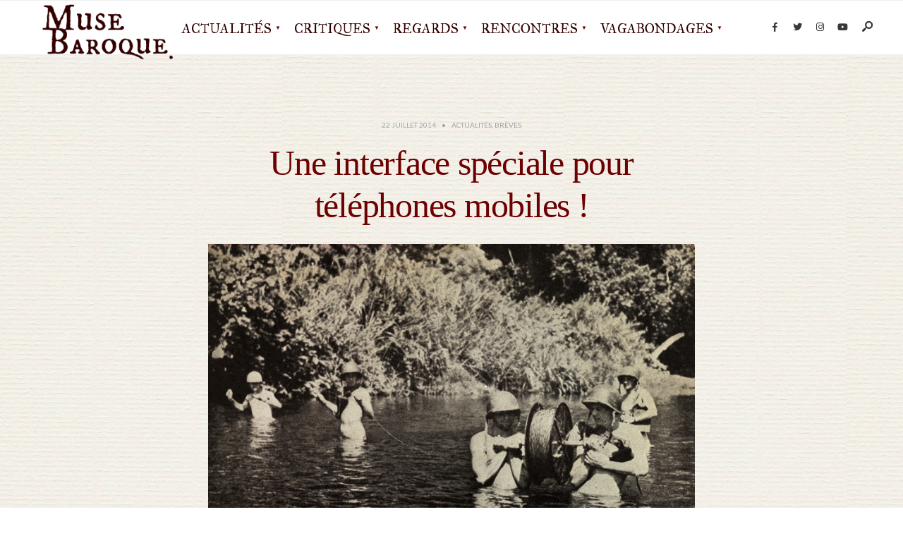

--- FILE ---
content_type: text/html; charset=UTF-8
request_url: https://musebaroque.fr/interface-telephones-mobiles/
body_size: 15295
content:
<!DOCTYPE html>
<html dir="ltr" lang="fr-FR" prefix="og: https://ogp.me/ns#">
<head><meta charset="UTF-8">
<!-- Set the viewport width to device width for mobile -->
<meta name="viewport" content="width=device-width, initial-scale=1, maximum-scale=1" />
<title>Une interface spéciale pour téléphones mobiles ! - Muse Baroque - Musique &amp; Arts baroques</title>

		<!-- All in One SEO 4.9.4.1 - aioseo.com -->
	<meta name="description" content="Le baroqueux moderne est un nomade. Comme le guerrier de la steppe ou le combattant des guerres mondiales, il utilise avant tout son héliographe ou bien le dernier cri de son téléphone de campagne, pardon téléphone intelligent, smartphone, et autre gadget technologique ruineux..." />
	<meta name="robots" content="max-image-preview:large" />
	<meta name="author" content="Viet-Linh NGUYEN"/>
	<link rel="canonical" href="https://musebaroque.fr/interface-telephones-mobiles/" />
	<meta name="generator" content="All in One SEO (AIOSEO) 4.9.4.1" />
		<meta property="og:locale" content="fr_FR" />
		<meta property="og:site_name" content="Muse Baroque - Musique &amp; Arts baroques - Le magazine de la musique &amp; des arts baroques" />
		<meta property="og:type" content="article" />
		<meta property="og:title" content="Une interface spéciale pour téléphones mobiles ! - Muse Baroque - Musique &amp; Arts baroques" />
		<meta property="og:description" content="Le baroqueux moderne est un nomade. Comme le guerrier de la steppe ou le combattant des guerres mondiales, il utilise avant tout son héliographe ou bien le dernier cri de son téléphone de campagne, pardon téléphone intelligent, smartphone, et autre gadget technologique ruineux..." />
		<meta property="og:url" content="https://musebaroque.fr/interface-telephones-mobiles/" />
		<meta property="og:image" content="https://musebaroque.fr/wp-content/uploads/2020/05/MB_logo_monogramme_carre_vert600p.jpg" />
		<meta property="og:image:secure_url" content="https://musebaroque.fr/wp-content/uploads/2020/05/MB_logo_monogramme_carre_vert600p.jpg" />
		<meta property="og:image:width" content="600" />
		<meta property="og:image:height" content="600" />
		<meta property="article:published_time" content="2014-07-22T15:08:59+00:00" />
		<meta property="article:modified_time" content="2014-07-22T21:32:41+00:00" />
		<meta property="article:publisher" content="https://www.facebook.com/musebaroque" />
		<meta name="twitter:card" content="summary_large_image" />
		<meta name="twitter:site" content="@musebaroque" />
		<meta name="twitter:title" content="Une interface spéciale pour téléphones mobiles ! - Muse Baroque - Musique &amp; Arts baroques" />
		<meta name="twitter:description" content="Le baroqueux moderne est un nomade. Comme le guerrier de la steppe ou le combattant des guerres mondiales, il utilise avant tout son héliographe ou bien le dernier cri de son téléphone de campagne, pardon téléphone intelligent, smartphone, et autre gadget technologique ruineux..." />
		<meta name="twitter:creator" content="@musebaroque" />
		<meta name="twitter:image" content="https://musebaroque.fr/wp-content/uploads/2020/05/MB_logo_monogramme_carre_vert600p.jpg" />
		<script type="application/ld+json" class="aioseo-schema">
			{"@context":"https:\/\/schema.org","@graph":[{"@type":"BlogPosting","@id":"https:\/\/musebaroque.fr\/interface-telephones-mobiles\/#blogposting","name":"Une interface sp\u00e9ciale pour t\u00e9l\u00e9phones mobiles ! - Muse Baroque - Musique & Arts baroques","headline":"Une interface sp\u00e9ciale pour t\u00e9l\u00e9phones mobiles !","author":{"@id":"https:\/\/musebaroque.fr\/author\/redachef\/#author"},"publisher":{"@id":"https:\/\/musebaroque.fr\/#organization"},"image":{"@type":"ImageObject","url":"https:\/\/musebaroque.fr\/wp-content\/uploads\/2014\/07\/Telephone_linesmen_ford_Lunga_River.jpg","width":800,"height":504,"caption":"Marines am\u00e9ricains pendant la campagne de Guadelcanal tirant des lignes t\u00e9l\u00e9phoniques en traversant le fleuve Lunga (janvier 1942) \u00a9 US Marine Corps Official Photograph"},"datePublished":"2014-07-22T17:08:59+02:00","dateModified":"2014-07-22T23:32:41+02:00","inLanguage":"fr-FR","mainEntityOfPage":{"@id":"https:\/\/musebaroque.fr\/interface-telephones-mobiles\/#webpage"},"isPartOf":{"@id":"https:\/\/musebaroque.fr\/interface-telephones-mobiles\/#webpage"},"articleSection":"Actualit\u00e9s, Br\u00e8ves"},{"@type":"BreadcrumbList","@id":"https:\/\/musebaroque.fr\/interface-telephones-mobiles\/#breadcrumblist","itemListElement":[{"@type":"ListItem","@id":"https:\/\/musebaroque.fr#listItem","position":1,"name":"Domicile","item":"https:\/\/musebaroque.fr","nextItem":{"@type":"ListItem","@id":"https:\/\/musebaroque.fr\/category\/actualites\/#listItem","name":"Actualit\u00e9s"}},{"@type":"ListItem","@id":"https:\/\/musebaroque.fr\/category\/actualites\/#listItem","position":2,"name":"Actualit\u00e9s","item":"https:\/\/musebaroque.fr\/category\/actualites\/","nextItem":{"@type":"ListItem","@id":"https:\/\/musebaroque.fr\/category\/actualites\/breves\/#listItem","name":"Br\u00e8ves"},"previousItem":{"@type":"ListItem","@id":"https:\/\/musebaroque.fr#listItem","name":"Domicile"}},{"@type":"ListItem","@id":"https:\/\/musebaroque.fr\/category\/actualites\/breves\/#listItem","position":3,"name":"Br\u00e8ves","item":"https:\/\/musebaroque.fr\/category\/actualites\/breves\/","nextItem":{"@type":"ListItem","@id":"https:\/\/musebaroque.fr\/interface-telephones-mobiles\/#listItem","name":"Une interface sp\u00e9ciale pour t\u00e9l\u00e9phones mobiles !"},"previousItem":{"@type":"ListItem","@id":"https:\/\/musebaroque.fr\/category\/actualites\/#listItem","name":"Actualit\u00e9s"}},{"@type":"ListItem","@id":"https:\/\/musebaroque.fr\/interface-telephones-mobiles\/#listItem","position":4,"name":"Une interface sp\u00e9ciale pour t\u00e9l\u00e9phones mobiles !","previousItem":{"@type":"ListItem","@id":"https:\/\/musebaroque.fr\/category\/actualites\/breves\/#listItem","name":"Br\u00e8ves"}}]},{"@type":"Organization","@id":"https:\/\/musebaroque.fr\/#organization","name":"Muse Baroque","description":"Le magazine de la musique & des arts baroques Bienvenue sur Muse Baroque, magazine en ligne consacr\u00e9 \u00e0 la musique et aux arts du Grand Si\u00e8cle au Si\u00e8cle des Lumi\u00e8res. Des innovations de Monteverdi au XVIII\u00e8me si\u00e8cle finissant, en passant par les ors du Grand Motet et les ombres du Caravage, venez accompagner la Muse dans ses voyages\u2026","url":"https:\/\/musebaroque.fr\/","logo":{"@type":"ImageObject","url":"https:\/\/musebaroque.fr\/wp-content\/uploads\/2020\/05\/cropped-MB_logo_monogramme_carre_vert600p.jpg","@id":"https:\/\/musebaroque.fr\/interface-telephones-mobiles\/#organizationLogo","width":512,"height":512},"image":{"@id":"https:\/\/musebaroque.fr\/interface-telephones-mobiles\/#organizationLogo"},"sameAs":["https:\/\/www.facebook.com\/musebaroque","https:\/\/x.com\/musebaroque","https:\/\/www.instagram.com\/musebaroque_officiel\/"]},{"@type":"Person","@id":"https:\/\/musebaroque.fr\/author\/redachef\/#author","url":"https:\/\/musebaroque.fr\/author\/redachef\/","name":"Viet-Linh NGUYEN","image":{"@type":"ImageObject","@id":"https:\/\/musebaroque.fr\/interface-telephones-mobiles\/#authorImage","url":"https:\/\/secure.gravatar.com\/avatar\/718301e656aaf07ecbcc874c5cba6f771059241d365ee9ed7479abe6dd81037d?s=96&d=mm&r=g","width":96,"height":96,"caption":"Viet-Linh NGUYEN"}},{"@type":"WebPage","@id":"https:\/\/musebaroque.fr\/interface-telephones-mobiles\/#webpage","url":"https:\/\/musebaroque.fr\/interface-telephones-mobiles\/","name":"Une interface sp\u00e9ciale pour t\u00e9l\u00e9phones mobiles ! - Muse Baroque - Musique & Arts baroques","description":"Le baroqueux moderne est un nomade. Comme le guerrier de la steppe ou le combattant des guerres mondiales, il utilise avant tout son h\u00e9liographe ou bien le dernier cri de son t\u00e9l\u00e9phone de campagne, pardon t\u00e9l\u00e9phone intelligent, smartphone, et autre gadget technologique ruineux...","inLanguage":"fr-FR","isPartOf":{"@id":"https:\/\/musebaroque.fr\/#website"},"breadcrumb":{"@id":"https:\/\/musebaroque.fr\/interface-telephones-mobiles\/#breadcrumblist"},"author":{"@id":"https:\/\/musebaroque.fr\/author\/redachef\/#author"},"creator":{"@id":"https:\/\/musebaroque.fr\/author\/redachef\/#author"},"image":{"@type":"ImageObject","url":"https:\/\/musebaroque.fr\/wp-content\/uploads\/2014\/07\/Telephone_linesmen_ford_Lunga_River.jpg","@id":"https:\/\/musebaroque.fr\/interface-telephones-mobiles\/#mainImage","width":800,"height":504,"caption":"Marines am\u00e9ricains pendant la campagne de Guadelcanal tirant des lignes t\u00e9l\u00e9phoniques en traversant le fleuve Lunga (janvier 1942) \u00a9 US Marine Corps Official Photograph"},"primaryImageOfPage":{"@id":"https:\/\/musebaroque.fr\/interface-telephones-mobiles\/#mainImage"},"datePublished":"2014-07-22T17:08:59+02:00","dateModified":"2014-07-22T23:32:41+02:00"},{"@type":"WebSite","@id":"https:\/\/musebaroque.fr\/#website","url":"https:\/\/musebaroque.fr\/","name":"Muse Baroque - Musique & Arts baroques","description":"Le magazine de la musique & des arts baroques","inLanguage":"fr-FR","publisher":{"@id":"https:\/\/musebaroque.fr\/#organization"}}]}
		</script>
		<!-- All in One SEO -->

<link rel='dns-prefetch' href='//fonts.googleapis.com' />
<link rel='preconnect' href='https://fonts.gstatic.com' crossorigin />
<link rel="alternate" type="application/rss+xml" title="Muse Baroque - Musique &amp; Arts baroques &raquo; Flux" href="https://musebaroque.fr/feed/" />
<link rel="alternate" type="application/rss+xml" title="Muse Baroque - Musique &amp; Arts baroques &raquo; Flux des commentaires" href="https://musebaroque.fr/comments/feed/" />
<link rel="alternate" type="application/rss+xml" title="Muse Baroque - Musique &amp; Arts baroques &raquo; Une interface spéciale pour téléphones mobiles ! Flux des commentaires" href="https://musebaroque.fr/interface-telephones-mobiles/feed/" />
<link rel="alternate" title="oEmbed (JSON)" type="application/json+oembed" href="https://musebaroque.fr/wp-json/oembed/1.0/embed?url=https%3A%2F%2Fmusebaroque.fr%2Finterface-telephones-mobiles%2F" />
<link rel="alternate" title="oEmbed (XML)" type="text/xml+oembed" href="https://musebaroque.fr/wp-json/oembed/1.0/embed?url=https%3A%2F%2Fmusebaroque.fr%2Finterface-telephones-mobiles%2F&#038;format=xml" />
<style id='wp-img-auto-sizes-contain-inline-css' type='text/css'>
img:is([sizes=auto i],[sizes^="auto," i]){contain-intrinsic-size:3000px 1500px}
/*# sourceURL=wp-img-auto-sizes-contain-inline-css */
</style>
<style id='wp-emoji-styles-inline-css' type='text/css'>

	img.wp-smiley, img.emoji {
		display: inline !important;
		border: none !important;
		box-shadow: none !important;
		height: 1em !important;
		width: 1em !important;
		margin: 0 0.07em !important;
		vertical-align: -0.1em !important;
		background: none !important;
		padding: 0 !important;
	}
/*# sourceURL=wp-emoji-styles-inline-css */
</style>
<link rel='stylesheet' id='wp-block-library-css' href='https://musebaroque.fr/wp-includes/css/dist/block-library/style.min.css?ver=243236d0884b403b73e534b26bcfaf98' type='text/css' media='all' />
<style id='wp-block-library-theme-inline-css' type='text/css'>
.wp-block-audio :where(figcaption){color:#555;font-size:13px;text-align:center}.is-dark-theme .wp-block-audio :where(figcaption){color:#ffffffa6}.wp-block-audio{margin:0 0 1em}.wp-block-code{border:1px solid #ccc;border-radius:4px;font-family:Menlo,Consolas,monaco,monospace;padding:.8em 1em}.wp-block-embed :where(figcaption){color:#555;font-size:13px;text-align:center}.is-dark-theme .wp-block-embed :where(figcaption){color:#ffffffa6}.wp-block-embed{margin:0 0 1em}.blocks-gallery-caption{color:#555;font-size:13px;text-align:center}.is-dark-theme .blocks-gallery-caption{color:#ffffffa6}:root :where(.wp-block-image figcaption){color:#555;font-size:13px;text-align:center}.is-dark-theme :root :where(.wp-block-image figcaption){color:#ffffffa6}.wp-block-image{margin:0 0 1em}.wp-block-pullquote{border-bottom:4px solid;border-top:4px solid;color:currentColor;margin-bottom:1.75em}.wp-block-pullquote :where(cite),.wp-block-pullquote :where(footer),.wp-block-pullquote__citation{color:currentColor;font-size:.8125em;font-style:normal;text-transform:uppercase}.wp-block-quote{border-left:.25em solid;margin:0 0 1.75em;padding-left:1em}.wp-block-quote cite,.wp-block-quote footer{color:currentColor;font-size:.8125em;font-style:normal;position:relative}.wp-block-quote:where(.has-text-align-right){border-left:none;border-right:.25em solid;padding-left:0;padding-right:1em}.wp-block-quote:where(.has-text-align-center){border:none;padding-left:0}.wp-block-quote.is-large,.wp-block-quote.is-style-large,.wp-block-quote:where(.is-style-plain){border:none}.wp-block-search .wp-block-search__label{font-weight:700}.wp-block-search__button{border:1px solid #ccc;padding:.375em .625em}:where(.wp-block-group.has-background){padding:1.25em 2.375em}.wp-block-separator.has-css-opacity{opacity:.4}.wp-block-separator{border:none;border-bottom:2px solid;margin-left:auto;margin-right:auto}.wp-block-separator.has-alpha-channel-opacity{opacity:1}.wp-block-separator:not(.is-style-wide):not(.is-style-dots){width:100px}.wp-block-separator.has-background:not(.is-style-dots){border-bottom:none;height:1px}.wp-block-separator.has-background:not(.is-style-wide):not(.is-style-dots){height:2px}.wp-block-table{margin:0 0 1em}.wp-block-table td,.wp-block-table th{word-break:normal}.wp-block-table :where(figcaption){color:#555;font-size:13px;text-align:center}.is-dark-theme .wp-block-table :where(figcaption){color:#ffffffa6}.wp-block-video :where(figcaption){color:#555;font-size:13px;text-align:center}.is-dark-theme .wp-block-video :where(figcaption){color:#ffffffa6}.wp-block-video{margin:0 0 1em}:root :where(.wp-block-template-part.has-background){margin-bottom:0;margin-top:0;padding:1.25em 2.375em}
/*# sourceURL=/wp-includes/css/dist/block-library/theme.min.css */
</style>
<style id='classic-theme-styles-inline-css' type='text/css'>
/*! This file is auto-generated */
.wp-block-button__link{color:#fff;background-color:#32373c;border-radius:9999px;box-shadow:none;text-decoration:none;padding:calc(.667em + 2px) calc(1.333em + 2px);font-size:1.125em}.wp-block-file__button{background:#32373c;color:#fff;text-decoration:none}
/*# sourceURL=/wp-includes/css/classic-themes.min.css */
</style>
<link rel='stylesheet' id='aioseo/css/src/vue/standalone/blocks/table-of-contents/global.scss-css' href='https://musebaroque.fr/wp-content/plugins/all-in-one-seo-pack/dist/Lite/assets/css/table-of-contents/global.e90f6d47.css?ver=4.9.4.1' type='text/css' media='all' />
<style id='global-styles-inline-css' type='text/css'>
:root{--wp--preset--aspect-ratio--square: 1;--wp--preset--aspect-ratio--4-3: 4/3;--wp--preset--aspect-ratio--3-4: 3/4;--wp--preset--aspect-ratio--3-2: 3/2;--wp--preset--aspect-ratio--2-3: 2/3;--wp--preset--aspect-ratio--16-9: 16/9;--wp--preset--aspect-ratio--9-16: 9/16;--wp--preset--color--black: #000000;--wp--preset--color--cyan-bluish-gray: #abb8c3;--wp--preset--color--white: #ffffff;--wp--preset--color--pale-pink: #f78da7;--wp--preset--color--vivid-red: #cf2e2e;--wp--preset--color--luminous-vivid-orange: #ff6900;--wp--preset--color--luminous-vivid-amber: #fcb900;--wp--preset--color--light-green-cyan: #7bdcb5;--wp--preset--color--vivid-green-cyan: #00d084;--wp--preset--color--pale-cyan-blue: #8ed1fc;--wp--preset--color--vivid-cyan-blue: #0693e3;--wp--preset--color--vivid-purple: #9b51e0;--wp--preset--gradient--vivid-cyan-blue-to-vivid-purple: linear-gradient(135deg,rgb(6,147,227) 0%,rgb(155,81,224) 100%);--wp--preset--gradient--light-green-cyan-to-vivid-green-cyan: linear-gradient(135deg,rgb(122,220,180) 0%,rgb(0,208,130) 100%);--wp--preset--gradient--luminous-vivid-amber-to-luminous-vivid-orange: linear-gradient(135deg,rgb(252,185,0) 0%,rgb(255,105,0) 100%);--wp--preset--gradient--luminous-vivid-orange-to-vivid-red: linear-gradient(135deg,rgb(255,105,0) 0%,rgb(207,46,46) 100%);--wp--preset--gradient--very-light-gray-to-cyan-bluish-gray: linear-gradient(135deg,rgb(238,238,238) 0%,rgb(169,184,195) 100%);--wp--preset--gradient--cool-to-warm-spectrum: linear-gradient(135deg,rgb(74,234,220) 0%,rgb(151,120,209) 20%,rgb(207,42,186) 40%,rgb(238,44,130) 60%,rgb(251,105,98) 80%,rgb(254,248,76) 100%);--wp--preset--gradient--blush-light-purple: linear-gradient(135deg,rgb(255,206,236) 0%,rgb(152,150,240) 100%);--wp--preset--gradient--blush-bordeaux: linear-gradient(135deg,rgb(254,205,165) 0%,rgb(254,45,45) 50%,rgb(107,0,62) 100%);--wp--preset--gradient--luminous-dusk: linear-gradient(135deg,rgb(255,203,112) 0%,rgb(199,81,192) 50%,rgb(65,88,208) 100%);--wp--preset--gradient--pale-ocean: linear-gradient(135deg,rgb(255,245,203) 0%,rgb(182,227,212) 50%,rgb(51,167,181) 100%);--wp--preset--gradient--electric-grass: linear-gradient(135deg,rgb(202,248,128) 0%,rgb(113,206,126) 100%);--wp--preset--gradient--midnight: linear-gradient(135deg,rgb(2,3,129) 0%,rgb(40,116,252) 100%);--wp--preset--font-size--small: 13px;--wp--preset--font-size--medium: 20px;--wp--preset--font-size--large: 36px;--wp--preset--font-size--x-large: 42px;--wp--preset--spacing--20: 0.44rem;--wp--preset--spacing--30: 0.67rem;--wp--preset--spacing--40: 1rem;--wp--preset--spacing--50: 1.5rem;--wp--preset--spacing--60: 2.25rem;--wp--preset--spacing--70: 3.38rem;--wp--preset--spacing--80: 5.06rem;--wp--preset--shadow--natural: 6px 6px 9px rgba(0, 0, 0, 0.2);--wp--preset--shadow--deep: 12px 12px 50px rgba(0, 0, 0, 0.4);--wp--preset--shadow--sharp: 6px 6px 0px rgba(0, 0, 0, 0.2);--wp--preset--shadow--outlined: 6px 6px 0px -3px rgb(255, 255, 255), 6px 6px rgb(0, 0, 0);--wp--preset--shadow--crisp: 6px 6px 0px rgb(0, 0, 0);}:where(.is-layout-flex){gap: 0.5em;}:where(.is-layout-grid){gap: 0.5em;}body .is-layout-flex{display: flex;}.is-layout-flex{flex-wrap: wrap;align-items: center;}.is-layout-flex > :is(*, div){margin: 0;}body .is-layout-grid{display: grid;}.is-layout-grid > :is(*, div){margin: 0;}:where(.wp-block-columns.is-layout-flex){gap: 2em;}:where(.wp-block-columns.is-layout-grid){gap: 2em;}:where(.wp-block-post-template.is-layout-flex){gap: 1.25em;}:where(.wp-block-post-template.is-layout-grid){gap: 1.25em;}.has-black-color{color: var(--wp--preset--color--black) !important;}.has-cyan-bluish-gray-color{color: var(--wp--preset--color--cyan-bluish-gray) !important;}.has-white-color{color: var(--wp--preset--color--white) !important;}.has-pale-pink-color{color: var(--wp--preset--color--pale-pink) !important;}.has-vivid-red-color{color: var(--wp--preset--color--vivid-red) !important;}.has-luminous-vivid-orange-color{color: var(--wp--preset--color--luminous-vivid-orange) !important;}.has-luminous-vivid-amber-color{color: var(--wp--preset--color--luminous-vivid-amber) !important;}.has-light-green-cyan-color{color: var(--wp--preset--color--light-green-cyan) !important;}.has-vivid-green-cyan-color{color: var(--wp--preset--color--vivid-green-cyan) !important;}.has-pale-cyan-blue-color{color: var(--wp--preset--color--pale-cyan-blue) !important;}.has-vivid-cyan-blue-color{color: var(--wp--preset--color--vivid-cyan-blue) !important;}.has-vivid-purple-color{color: var(--wp--preset--color--vivid-purple) !important;}.has-black-background-color{background-color: var(--wp--preset--color--black) !important;}.has-cyan-bluish-gray-background-color{background-color: var(--wp--preset--color--cyan-bluish-gray) !important;}.has-white-background-color{background-color: var(--wp--preset--color--white) !important;}.has-pale-pink-background-color{background-color: var(--wp--preset--color--pale-pink) !important;}.has-vivid-red-background-color{background-color: var(--wp--preset--color--vivid-red) !important;}.has-luminous-vivid-orange-background-color{background-color: var(--wp--preset--color--luminous-vivid-orange) !important;}.has-luminous-vivid-amber-background-color{background-color: var(--wp--preset--color--luminous-vivid-amber) !important;}.has-light-green-cyan-background-color{background-color: var(--wp--preset--color--light-green-cyan) !important;}.has-vivid-green-cyan-background-color{background-color: var(--wp--preset--color--vivid-green-cyan) !important;}.has-pale-cyan-blue-background-color{background-color: var(--wp--preset--color--pale-cyan-blue) !important;}.has-vivid-cyan-blue-background-color{background-color: var(--wp--preset--color--vivid-cyan-blue) !important;}.has-vivid-purple-background-color{background-color: var(--wp--preset--color--vivid-purple) !important;}.has-black-border-color{border-color: var(--wp--preset--color--black) !important;}.has-cyan-bluish-gray-border-color{border-color: var(--wp--preset--color--cyan-bluish-gray) !important;}.has-white-border-color{border-color: var(--wp--preset--color--white) !important;}.has-pale-pink-border-color{border-color: var(--wp--preset--color--pale-pink) !important;}.has-vivid-red-border-color{border-color: var(--wp--preset--color--vivid-red) !important;}.has-luminous-vivid-orange-border-color{border-color: var(--wp--preset--color--luminous-vivid-orange) !important;}.has-luminous-vivid-amber-border-color{border-color: var(--wp--preset--color--luminous-vivid-amber) !important;}.has-light-green-cyan-border-color{border-color: var(--wp--preset--color--light-green-cyan) !important;}.has-vivid-green-cyan-border-color{border-color: var(--wp--preset--color--vivid-green-cyan) !important;}.has-pale-cyan-blue-border-color{border-color: var(--wp--preset--color--pale-cyan-blue) !important;}.has-vivid-cyan-blue-border-color{border-color: var(--wp--preset--color--vivid-cyan-blue) !important;}.has-vivid-purple-border-color{border-color: var(--wp--preset--color--vivid-purple) !important;}.has-vivid-cyan-blue-to-vivid-purple-gradient-background{background: var(--wp--preset--gradient--vivid-cyan-blue-to-vivid-purple) !important;}.has-light-green-cyan-to-vivid-green-cyan-gradient-background{background: var(--wp--preset--gradient--light-green-cyan-to-vivid-green-cyan) !important;}.has-luminous-vivid-amber-to-luminous-vivid-orange-gradient-background{background: var(--wp--preset--gradient--luminous-vivid-amber-to-luminous-vivid-orange) !important;}.has-luminous-vivid-orange-to-vivid-red-gradient-background{background: var(--wp--preset--gradient--luminous-vivid-orange-to-vivid-red) !important;}.has-very-light-gray-to-cyan-bluish-gray-gradient-background{background: var(--wp--preset--gradient--very-light-gray-to-cyan-bluish-gray) !important;}.has-cool-to-warm-spectrum-gradient-background{background: var(--wp--preset--gradient--cool-to-warm-spectrum) !important;}.has-blush-light-purple-gradient-background{background: var(--wp--preset--gradient--blush-light-purple) !important;}.has-blush-bordeaux-gradient-background{background: var(--wp--preset--gradient--blush-bordeaux) !important;}.has-luminous-dusk-gradient-background{background: var(--wp--preset--gradient--luminous-dusk) !important;}.has-pale-ocean-gradient-background{background: var(--wp--preset--gradient--pale-ocean) !important;}.has-electric-grass-gradient-background{background: var(--wp--preset--gradient--electric-grass) !important;}.has-midnight-gradient-background{background: var(--wp--preset--gradient--midnight) !important;}.has-small-font-size{font-size: var(--wp--preset--font-size--small) !important;}.has-medium-font-size{font-size: var(--wp--preset--font-size--medium) !important;}.has-large-font-size{font-size: var(--wp--preset--font-size--large) !important;}.has-x-large-font-size{font-size: var(--wp--preset--font-size--x-large) !important;}
:where(.wp-block-post-template.is-layout-flex){gap: 1.25em;}:where(.wp-block-post-template.is-layout-grid){gap: 1.25em;}
:where(.wp-block-term-template.is-layout-flex){gap: 1.25em;}:where(.wp-block-term-template.is-layout-grid){gap: 1.25em;}
:where(.wp-block-columns.is-layout-flex){gap: 2em;}:where(.wp-block-columns.is-layout-grid){gap: 2em;}
:root :where(.wp-block-pullquote){font-size: 1.5em;line-height: 1.6;}
/*# sourceURL=global-styles-inline-css */
</style>
<link rel='stylesheet' id='codate-style-css' href='https://musebaroque.fr/wp-content/themes/codate/style.css?ver=243236d0884b403b73e534b26bcfaf98' type='text/css' media='all' />
<link rel='stylesheet' id='codate-addons-css' href='https://musebaroque.fr/wp-content/themes/codate/styles/codate-addons.css?ver=243236d0884b403b73e534b26bcfaf98' type='text/css' media='all' />
<link rel='stylesheet' id='fontawesome-css' href='https://musebaroque.fr/wp-content/themes/codate/styles/fontawesome.css?ver=243236d0884b403b73e534b26bcfaf98' type='text/css' media='all' />
<link rel='stylesheet' id='codate-mobile-css' href='https://musebaroque.fr/wp-content/themes/codate/style-mobile.css?ver=243236d0884b403b73e534b26bcfaf98' type='text/css' media='all' />
<link rel='stylesheet' id='taxopress-frontend-css-css' href='https://musebaroque.fr/wp-content/plugins/simple-tags/assets/frontend/css/frontend.css?ver=3.44.0' type='text/css' media='all' />
<link rel="preload" as="style" href="https://fonts.googleapis.com/css?family=Muli:400%7CIM%20Fell%20Great%20Primer%20SC:400%7CIM%20Fell%20DW%20Pica:400italic%7CMulish:400,600%7CIM%20Fell%20French%20Canon:400%7CLato:400&#038;subset=latin&#038;display=swap&#038;ver=1760462020" /><link rel="stylesheet" href="https://fonts.googleapis.com/css?family=Muli:400%7CIM%20Fell%20Great%20Primer%20SC:400%7CIM%20Fell%20DW%20Pica:400italic%7CMulish:400,600%7CIM%20Fell%20French%20Canon:400%7CLato:400&#038;subset=latin&#038;display=swap&#038;ver=1760462020" media="print" onload="this.media='all'"><noscript><link rel="stylesheet" href="https://fonts.googleapis.com/css?family=Muli:400%7CIM%20Fell%20Great%20Primer%20SC:400%7CIM%20Fell%20DW%20Pica:400italic%7CMulish:400,600%7CIM%20Fell%20French%20Canon:400%7CLato:400&#038;subset=latin&#038;display=swap&#038;ver=1760462020" /></noscript><link rel='stylesheet' id='bdt-uikit-css' href='https://musebaroque.fr/wp-content/plugins/bdthemes-prime-slider-lite/assets/css/bdt-uikit.css?ver=3.21.7' type='text/css' media='all' />
<link rel='stylesheet' id='prime-slider-site-css' href='https://musebaroque.fr/wp-content/plugins/bdthemes-prime-slider-lite/assets/css/prime-slider-site.css?ver=4.1.6' type='text/css' media='all' />
<script type="text/javascript" src="https://musebaroque.fr/wp-includes/js/jquery/jquery.min.js?ver=3.7.1" id="jquery-core-js"></script>
<script type="text/javascript" src="https://musebaroque.fr/wp-includes/js/jquery/jquery-migrate.min.js?ver=3.4.1" id="jquery-migrate-js"></script>
<script type="text/javascript" src="https://musebaroque.fr/wp-content/plugins/simple-tags/assets/frontend/js/frontend.js?ver=3.44.0" id="taxopress-frontend-js-js"></script>
<script type="text/javascript" src="https://musebaroque.fr/wp-content/plugins/bdthemes-prime-slider-lite/assets/js/bdt-uikit.min.js?ver=3.21.7" id="bdt-uikit-js"></script>
<link rel="https://api.w.org/" href="https://musebaroque.fr/wp-json/" /><link rel="alternate" title="JSON" type="application/json" href="https://musebaroque.fr/wp-json/wp/v2/posts/77273" /><link rel="EditURI" type="application/rsd+xml" title="RSD" href="https://musebaroque.fr/xmlrpc.php?rsd" />
<link rel='shortlink' href='https://musebaroque.fr/?p=77273' />
<meta name="generator" content="Redux 4.5.10" /><meta name="cdp-version" content="1.5.2" /><link rel="pingback" href="https://musebaroque.fr/xmlrpc.php"><meta name="generator" content="Elementor 3.35.5; features: additional_custom_breakpoints; settings: css_print_method-external, google_font-enabled, font_display-auto">
			<style>
				.e-con.e-parent:nth-of-type(n+4):not(.e-lazyloaded):not(.e-no-lazyload),
				.e-con.e-parent:nth-of-type(n+4):not(.e-lazyloaded):not(.e-no-lazyload) * {
					background-image: none !important;
				}
				@media screen and (max-height: 1024px) {
					.e-con.e-parent:nth-of-type(n+3):not(.e-lazyloaded):not(.e-no-lazyload),
					.e-con.e-parent:nth-of-type(n+3):not(.e-lazyloaded):not(.e-no-lazyload) * {
						background-image: none !important;
					}
				}
				@media screen and (max-height: 640px) {
					.e-con.e-parent:nth-of-type(n+2):not(.e-lazyloaded):not(.e-no-lazyload),
					.e-con.e-parent:nth-of-type(n+2):not(.e-lazyloaded):not(.e-no-lazyload) * {
						background-image: none !important;
					}
				}
			</style>
			<link rel="icon" href="https://musebaroque.fr/wp-content/uploads/2020/05/cropped-MB_logo_monogramme_carre_vert600p-32x32.jpg" sizes="32x32" />
<link rel="icon" href="https://musebaroque.fr/wp-content/uploads/2020/05/cropped-MB_logo_monogramme_carre_vert600p-192x192.jpg" sizes="192x192" />
<link rel="apple-touch-icon" href="https://musebaroque.fr/wp-content/uploads/2020/05/cropped-MB_logo_monogramme_carre_vert600p-180x180.jpg" />
<meta name="msapplication-TileImage" content="https://musebaroque.fr/wp-content/uploads/2020/05/cropped-MB_logo_monogramme_carre_vert600p-270x270.jpg" />
		<style type="text/css" id="wp-custom-css">
			@media screen and (max-width: 1025px){
.nav>li {padding: 0 3px;}
.nav>li>a{font-size: 13px !important;}
}

.bdt-fiestar-slider {
overflow: hidden;
}

.entryhead_single,
.single-post .tmnf_excerpt{ display:none !important;}
p { text-align:justify; }
span.author,
span.post-time{ display:none;}

blockquote {
max-width: 600px;
text-align: right;
margin: 20px;
padding: 20px;
font-family: 'Georgia';
	font-style: italic;
font-size: 24px;
color: #6d0000;
border-left: 4px solid #428bca;
border-top-left-radius: 30px;
border-bottom-left-radius: 30px;
border-right: 4px solid #428bca;
	





remove_filter('the_content', 'wptexturize');


		</style>
		<style id="themnific_redux-dynamic-css" title="dynamic-css" class="redux-options-output">body,input,button,textarea{font-family:Muli;font-weight:400;font-style:normal;color:#373737;font-size:16px;}.wrapper_inn,.postbar,.item_small.has-post-thumbnail .item_inn{background-color:#ffffff;background-repeat:repeat;background-image:url('http://musebaroque.fr/wp-content/uploads/2020/05/verge_creme.jpg');}.ghost,.sidebar_item,#respond textarea,#respond input{background-color:#F8F8F8;}a{color:#373737;}a:hover{color:#e85442;}a:active{color:#000;}.entry p a,.entry ol a,.entry ul a{color:#e85442;}.entry p a,.entry ol a,.entry ul a{border-color:#e85442;}.entry p a:hover,.entry ol li>a:hover,.entry ul li>a:hover{background-color:#000000;}.p-border,.sidebar_item,.sidebar_item  h5,.sidebar_item li,.sidebar_item ul.menu li,.block_title:after,.meta,.tagcloud a,.page-numbers,input,textarea,select,.page-link span,.post-pagination>p a{border-color:#efefef;}#sidebar{color:#3f3f3f;}.widgetable a{color:#3d4444;}#header{background-color:#ffffff;}#header h1 a{color:#373737;}.header_row{border-color:#efefef;}.header_centered .will_stick,.header_centered_2 .will_stick,.will_stick.scrollDown{background-color:#fcfcfc;}.nav>li>a,.top_nav .searchform input.s{font-family:"IM Fell Great Primer SC";font-weight:400;font-style:normal;color:#330000;font-size:19px;}.nav>li.current-menu-item>a,.nav>li>a:hover,.menu-item-has-children>a:after{color:#6d0000;}#header ul.social-menu li a,.head_extend a{color:#373737;}.nav li ul{background-color:#330000;}.nav>li>ul:after{border-bottom-color:#330000;}.nav ul li>a{color:#fff;font-size:13px;}.nav li ul li>a:hover{color:#efccc2;}.show-menu,#main-nav>li.special>a{background-color:#6d0000;}.nav a i{color:#6d0000;}#header .show-menu,#main-nav>li.special>a{color:#ededed;}[class*="hero-cover"]  .will_stick.scrollDown,.page-header-image,.main_slider_wrap,[class*="hero-cover"] #header,.imgwrap{background-color:#192126;}.page-header-image p,.page-header-image h1.entry-title,.page-header-image .meta a,[class*="hero-cover"]  #header .nav > li:not(.special) > a,[class*="hero-cover"]  #header #titles a,[class*="hero-cover"]  #header .head_extend a,[class*="hero-cover"]  #header .social-menu a,.eleslideinside a,.eleslideinside .tmnf_excerpt p,.has-post-thumbnail .titles_over a,.has-post-thumbnail .titles_over p{color:#ffffff;}#titles{width:200px;}#titles,.header_fix{margin-top:-17px;margin-bottom:20px;}#main-nav,.head_extend,#header ul.social-menu{margin-top:15px;margin-bottom:15px;}#footer,#footer .searchform input.s{background-color:#7f0000;background-repeat:repeat;background-image:url('http://musebaroque.fr/wp-content/uploads/2020/05/fond_vert_florentin.jpg');}.footer-below{background-color:#330000;}#footer,#footer h2,#footer h3,#footer h4,#footer h5,#footer .meta,#footer .searchform input.s,#footer cite{color:#d6d6d6;}#footer a,#footer .meta a,#footer ul.social-menu a span,.bottom-menu li a{color:#c9c9c9;}#footer a:hover{color:#e85442;}#footer,#footer h5.widget,#footer .sidebar_item li,#copyright,#footer .tagcloud a,#footer .tp_recent_tweets ul li,#footer .p-border,#footer .searchform input.s,#footer input,.footer-icons ul.social-menu a,.footer_text{border-color:#333333;}#header h1{font-family:"IM Fell DW Pica";font-weight:normal;font-style:normal;color:#6d0000;font-size:20px;}h1.tmnf_title_large,h2.tmnf_title_large,.tmnf_titles_are_large .tmnf_title{font-family:Georgia, serif;font-weight:400;font-style:normal;color:#6d0000;font-size:50px;}h2.tmnf_title_medium,h3.tmnf_title_medium,.tmnf_titles_are_medium .tmnf_title{font-family:Mulish;font-weight:400;font-style:normal;color:#373737;font-size:24px;}h3.tmnf_title_small,h4.tmnf_title_small,.tmnf_columns_4 h3.tmnf_title_medium,.tmnf_titles_are_small .tmnf_title{font-family:Mulish;font-weight:600;font-style:normal;color:#373737;font-size:16px;}.tptn_link,.tab-post h4,.tptn_posts_widget li::before,cite,.menuClose span,.icon_extend,ul.social-menu a span,a.mainbutton,.owl-nav>div,.submit,.mc4wp-form input,.woocommerce #respond input#submit, .woocommerce a.button,.woocommerce button.button, .woocommerce input.button,.bottom-menu li a,.wpcf7-submit{font-family:"IM Fell DW Pica";font-weight:normal;font-style:normal;color:#373737;font-size:14px;}h1{font-family:"IM Fell DW Pica";font-weight:normal;font-style:normal;color:#373737;font-size:40px;}h2{font-family:"IM Fell DW Pica";font-weight:400;font-style:italic;color:#373737;font-size:34px;}h3{font-family:"IM Fell DW Pica";font-weight:400;font-style:italic;color:#373737;font-size:28px;}h4,h3#reply-title,.entry h5, .entry h6{font-family:"IM Fell French Canon";font-weight:400;font-style:normal;color:#373737;font-size:24px;}h5,h6,.block_title span{font-family:"IM Fell DW Pica";font-weight:400;font-style:italic;color:#373737;font-size:14px;}.meta,.meta a,.tptn_date,.post_nav_text span{font-family:Lato;line-height:18px;font-weight:400;font-style:normal;color:#a0a0a0;font-size:10px;}.meta_deko::after,.meta_more a,h3#reply-title:after,.tptn_posts_widget li::before{background-color:#192126;}.meta_deko::after,.gimmimore{color:#192126;}.meta_more a,.tptn_posts_widget li::before{color:#ffffff;}a.searchSubmit,.sticky:after,.ribbon,.post_pagination_inn,.format-quote .item_inn,.woocommerce #respond input#submit,.woocommerce a.button,.woocommerce button.button.alt,.woocommerce button.button,.woocommerce a.button.alt.checkout-button,input#place_order,.woocommerce input.button,#respond #submit,li.current a,.page-numbers.current,a.mainbutton,#submit,#comments .navigation a,.contact-form .submit,.wpcf7-submit,#woo-inn ul li span.current{background-color:#096a09;}input.button,button.submit,.entry blockquote,li span.current{border-color:#096a09;}.current-cat>a,a.active{color:#096a09;}a.searchSubmit,.sticky:after,.ribbon,.ribbon a,.ribbon p,#footer .ribbon,.woocommerce #respond input#submit,.woocommerce a.button,.woocommerce button.button.alt, .woocommerce button.button,.woocommerce a.button.alt.checkout-button,input#place_order,.woocommerce input.button,#respond #submit,.tmnf_icon,a.mainbutton,#submit,#comments .navigation a,.tagssingle a,.wpcf7-submit,.page-numbers.current,.format-quote .item_inn p,.format-quote a,.post_pagination_inn a,.color_slider .owl-nav>div,.color_slider .owl-nav>div:before,.mc4wp-form input[type="submit"],#woo-inn ul li span.current{color:#ffffff;}.color_slider .owl-nav>div:after{background-color:#ffffff;}a.searchSubmit:hover,.ribbon:hover,a.mainbutton:hover,.entry a.ribbon:hover,.woocommerce #respond input#submit:hover, .woocommerce a.button:hover, .woocommerce button.button:hover, .woocommerce input.button:hover,.owl-nav>div:hover,.meta_more a:hover{background-color:#ce5242;}input.button:hover,button.submit:hover{border-color:#ce5242;}.meta_more a:hover .gimmimore{color:#ce5242;}.ribbon:hover,.ribbon:hover a,.ribbon:hover a,.meta.ribbon:hover a,.entry a.ribbon:hover,a.mainbutton:hover,.woocommerce #respond input#submit:hover, .woocommerce a.button:hover, .woocommerce button.button:hover, .woocommerce input.button:hover,.owl-nav>div:hover,.owl-nav>div:hover:before,.mc4wp-form input[type="submit"]:hover,.meta_more a:hover{color:#ffffff;}.owl-nav>div:hover:after{background-color:#ffffff;}#flyoff,.content_inn .mc4wp-form,.block_title::after{background-color:#6d0000;}#flyoff,#flyoff h5,#flyoff p,#flyoff a,#flyoff span,.content_inn .mc4wp-form{color:#efefef;}</style></head>

<body class="wp-singular post-template-default single single-post postid-77273 single-format-standard wp-embed-responsive wp-theme-codate metaslider-plugin elementor-default elementor-kit-79805">

    <div class="wrapper_main upper upper_medium header_fullwidth tmnf_width_narrow header_slim image_css_none tmnf-sidebar-null ">
    
        <div class="wrapper">
        
            <div class="wrapper_inn">
            
                <div id="header" itemscope itemtype="https://schema.org//WPHeader">
                    <div class="clearfix"></div>
                    
                    <div class="header_slim_content">
    
        <div class="header_row header_row_top clearfix">
        <div class="container_vis">
            
                        
        </div>
        </div><!-- end .header_row_top -->
        
        <div class="will_stick_wrap">
        <div class="header_row header_row_center clearfix will_stick">
        <div class="container_vis">
        
        	<div id="titles" class="tranz2">
	  
            	
				<a class="logo logo_main" href="https://musebaroque.fr/">
					<img class="this-is-logo tranz" src="https://musebaroque.fr/wp-content/uploads/2020/05/Mini-Logo-Muse-Baroque.png" alt="Muse Baroque &#8211; Musique &amp; Arts baroques"/>
				</a> 
            	
				<a class="logo logo_inv" href="https://musebaroque.fr/">
					<img class="this-is-logo tranz" src="" alt="Muse Baroque &#8211; Musique &amp; Arts baroques"/>
				</a>
                
		</div><!-- end #titles  -->        
        	<input type="checkbox" id="show-menu" role="button">
<label for="show-menu" class="show-menu"><i class="fas fa-bars"></i><span class="close_menu">✕</span> Menu principal</label> 
<nav id="navigation" itemscope itemtype="https://schema.org/SiteNavigationElement"> 
    <ul id="main-nav" class="nav"><li id="menu-item-118337" class="menu-item menu-item-type-taxonomy menu-item-object-category current-post-ancestor current-menu-parent current-post-parent menu-item-has-children menu-item-118337"><a href="https://musebaroque.fr/category/actualites/">Actualités</a>
<ul class="sub-menu">
	<li id="menu-item-118339" class="menu-item menu-item-type-taxonomy menu-item-object-category menu-item-118339"><a href="https://musebaroque.fr/category/actualites/editos/">Editos</a></li>
	<li id="menu-item-118338" class="menu-item menu-item-type-taxonomy menu-item-object-category current-post-ancestor current-menu-parent current-post-parent menu-item-118338"><a href="https://musebaroque.fr/category/actualites/breves/">Brèves</a></li>
	<li id="menu-item-118340" class="menu-item menu-item-type-taxonomy menu-item-object-category menu-item-118340"><a href="https://musebaroque.fr/category/actualites/debats/">Horizons &amp; Débats</a></li>
</ul>
</li>
<li id="menu-item-118341" class="menu-item menu-item-type-taxonomy menu-item-object-category menu-item-has-children menu-item-118341"><a href="https://musebaroque.fr/category/critiques/">Critiques</a>
<ul class="sub-menu">
	<li id="menu-item-118343" class="menu-item menu-item-type-taxonomy menu-item-object-category menu-item-118343"><a href="https://musebaroque.fr/category/critiques/concerts/">Concerts</a></li>
	<li id="menu-item-118342" class="menu-item menu-item-type-taxonomy menu-item-object-category menu-item-118342"><a href="https://musebaroque.fr/category/critiques/cd-dvd/">CDs &amp; DVDs</a></li>
	<li id="menu-item-118344" class="menu-item menu-item-type-taxonomy menu-item-object-category menu-item-118344"><a href="https://musebaroque.fr/category/critiques/exposition-theatre/">Expositions &amp; Théâtre</a></li>
	<li id="menu-item-118360" class="menu-item menu-item-type-post_type menu-item-object-page menu-item-118360"><a href="https://musebaroque.fr/archives-2003-2024/">Archives</a></li>
</ul>
</li>
<li id="menu-item-118345" class="menu-item menu-item-type-taxonomy menu-item-object-category menu-item-has-children menu-item-118345"><a href="https://musebaroque.fr/category/regards/">Regards</a>
<ul class="sub-menu">
	<li id="menu-item-118348" class="menu-item menu-item-type-taxonomy menu-item-object-category menu-item-118348"><a href="https://musebaroque.fr/category/regards/histoire/">Histoire</a></li>
	<li id="menu-item-118350" class="menu-item menu-item-type-taxonomy menu-item-object-category menu-item-118350"><a href="https://musebaroque.fr/category/regards/musicologie/">Musicologie</a></li>
	<li id="menu-item-118347" class="menu-item menu-item-type-taxonomy menu-item-object-category menu-item-118347"><a href="https://musebaroque.fr/category/regards/documents/">Documents d&#8217;époque</a></li>
	<li id="menu-item-118349" class="menu-item menu-item-type-taxonomy menu-item-object-category menu-item-118349"><a href="https://musebaroque.fr/category/regards/litterature-beaux-arts/">Littérature &amp; Beaux-arts</a></li>
	<li id="menu-item-118346" class="menu-item menu-item-type-taxonomy menu-item-object-category menu-item-118346"><a href="https://musebaroque.fr/category/regards/cinema/">Cinéma</a></li>
</ul>
</li>
<li id="menu-item-118351" class="menu-item menu-item-type-taxonomy menu-item-object-category menu-item-has-children menu-item-118351"><a href="https://musebaroque.fr/category/rencontres/">Rencontres</a>
<ul class="sub-menu">
	<li id="menu-item-118352" class="menu-item menu-item-type-taxonomy menu-item-object-category menu-item-118352"><a href="https://musebaroque.fr/category/rencontres/entretiens/">Entretiens</a></li>
	<li id="menu-item-118353" class="menu-item menu-item-type-taxonomy menu-item-object-category menu-item-118353"><a href="https://musebaroque.fr/category/rencontres/portraits/">Portraits</a></li>
</ul>
</li>
<li id="menu-item-118354" class="menu-item menu-item-type-taxonomy menu-item-object-category menu-item-has-children menu-item-118354"><a href="https://musebaroque.fr/category/vagabondages/">Vagabondages</a>
<ul class="sub-menu">
	<li id="menu-item-118358" class="menu-item menu-item-type-taxonomy menu-item-object-category menu-item-118358"><a href="https://musebaroque.fr/category/vagabondages/patrimoine/">Patrimoine</a></li>
	<li id="menu-item-118359" class="menu-item menu-item-type-taxonomy menu-item-object-category menu-item-118359"><a href="https://musebaroque.fr/category/vagabondages/voyages/">Voyages</a></li>
	<li id="menu-item-118355" class="menu-item menu-item-type-taxonomy menu-item-object-category menu-item-118355"><a href="https://musebaroque.fr/category/vagabondages/causeries/">Causeries</a></li>
	<li id="menu-item-118357" class="menu-item menu-item-type-taxonomy menu-item-object-category menu-item-118357"><a href="https://musebaroque.fr/category/vagabondages/gastronomie/">Gastronomie</a></li>
	<li id="menu-item-118356" class="menu-item menu-item-type-taxonomy menu-item-object-category menu-item-118356"><a href="https://musebaroque.fr/category/vagabondages/curiosa/">Curiosa</a></li>
</ul>
</li>
</ul></nav><!-- end #navigation  -->            
            <div class="head_additional">
            
				<div class="head_extend">
   
    <a class="icon_extend searchOpen" href="#" ><i class=" icon-search-2"></i><span>Rechercher</span></a>
    
</div>                
                            <ul class="social-menu tranz">
            
                        
                        <li class="sprite-facebook"><a target="_blank" class="mk-social-facebook" title="Facebook" href="https://www.facebook.com/musebaroque"><i class="fab fa-facebook-f"></i><span>Facebook</span></a></li>            
                        <li class="sprite-twitter"><a target="_blank" class="mk-social-twitter-alt" title="Twitter" href="https://twitter.com/musebaroque"><i class="fab fa-twitter"></i><span>Twitter</span></a></li>            
                        
                        
                        
                        <li class="sprite-instagram"><a class="mk-social-photobucket" title="Instagram" href="https://www.instagram.com/musebaroque_officiel"><i class="fab fa-instagram"></i><span>Instagram</span></a></li>            
                        
                        <li class="sprite-youtube"><a target="_blank" class="mk-social-youtube" title="YouTube" href="https://www.youtube.com/user/musebaroque"><i class="fab fa-youtube"></i><span>YouTube</span></a></li>            
                        
                        
                        
                        
                        
                        
                        
                        
                        
                        
                        
                        
                        
                        
            </ul>            
            </div>
            
        </div>
        </div><!-- end .header_row_center -->
        </div>
    
    </div>                    
                    <div class="clearfix"></div>
                    
                </div><!-- end #header  -->
        
    <div class="main_part">
<div class="post_wrap postbar">

    <div class="container_alt container_vis">
    
        <div id="core" class="post-77273 post type-post status-publish format-standard has-post-thumbnail hentry category-actualites category-breves">
        
            <div id="content" class="eightcol">
            
                <div class="content_inn">
                
                        
	<p class="meta meta_single tranz ">
        <span class="author"><span>Rédigé par</span><a href="https://musebaroque.fr/author/redachef/" title="Articles par Viet-Linh NGUYEN" rel="author">Viet-Linh NGUYEN</a><span class="divider">&bull;</span></span>        <span class="post-date">22 juillet 2014<span class="divider">&bull;</span></span>
        <span class="post-time">17 h 08 min<span class="divider">&bull;</span></span>
        <span class="categs"><a href="https://musebaroque.fr/category/actualites/" rel="category tag">Actualités</a>, <a href="https://musebaroque.fr/category/actualites/breves/" rel="category tag">Brèves</a></span>
        <span class="commes"></span>
    </p>
                    
                    <h1 class="entry-title tmnf_title_large p-border">Une interface spéciale pour téléphones mobiles !</h1>
                    
                    <div class="tmnf_excerpt"><p>Le baroqueux moderne est un nomade. Comme le guerrier de la steppe ou le combattant des guerres mondiales, il utilise avant tout son héliographe ou bien le dernier cri de son téléphone de campagne, pardon téléphone intelligent, smartphone, et autre gadget technologique ruineux&#8230;</p>
</div>                    
                                        
                        <div class="entryhead entryhead_single">
                        
                            <img fetchpriority="high" width="500" height="500" src="https://musebaroque.fr/wp-content/uploads/2014/07/Telephone_linesmen_ford_Lunga_River-500x500.jpg" class="standard grayscale grayscale-fade wp-post-image" alt="" decoding="async" srcset="https://musebaroque.fr/wp-content/uploads/2014/07/Telephone_linesmen_ford_Lunga_River-500x500.jpg 500w, https://musebaroque.fr/wp-content/uploads/2014/07/Telephone_linesmen_ford_Lunga_River-417x417.jpg 417w, https://musebaroque.fr/wp-content/uploads/2014/07/Telephone_linesmen_ford_Lunga_River-150x150.jpg 150w, https://musebaroque.fr/wp-content/uploads/2014/07/Telephone_linesmen_ford_Lunga_River-90x90.jpg 90w, https://musebaroque.fr/wp-content/uploads/2014/07/Telephone_linesmen_ford_Lunga_River-144x144.jpg 144w" sizes="(max-width: 500px) 100vw, 500px" />                            
                        </div>
                        
                                        
                    <div class="entry">
                    
                        <div id="attachment_77274" style="width: 810px" class="wp-caption aligncenter"><a href="http://s828855524.onlinehome.fr/wp-content/uploads/2014/07/Telephone_linesmen_ford_Lunga_River.jpg"><img decoding="async" aria-describedby="caption-attachment-77274" class="size-full wp-image-77274" src="http://s828855524.onlinehome.fr/wp-content/uploads/2014/07/Telephone_linesmen_ford_Lunga_River.jpg" alt="Marines américains pendant la campagne de Guadelcanal tirant des lignes téléphoniques en traversant le fleuve Lunga (janvier 1942) © US Marine Corps Official Photograph" width="800" height="504" srcset="https://musebaroque.fr/wp-content/uploads/2014/07/Telephone_linesmen_ford_Lunga_River.jpg 800w, https://musebaroque.fr/wp-content/uploads/2014/07/Telephone_linesmen_ford_Lunga_River-317x200.jpg 317w, https://musebaroque.fr/wp-content/uploads/2014/07/Telephone_linesmen_ford_Lunga_River-768x484.jpg 768w, https://musebaroque.fr/wp-content/uploads/2014/07/Telephone_linesmen_ford_Lunga_River-550x347.jpg 550w" sizes="(max-width: 800px) 100vw, 800px" /></a><p id="caption-attachment-77274" class="wp-caption-text">Marines américains pendant la campagne de Guadelcanal tirant des lignes téléphoniques en traversant le fleuve Lunga (janvier 1942) © US Marine Corps Official Photograph</p></div>
<p>Le baroqueux moderne est un nomade. Comme le guerrier de la steppe ou le combattant des guerres mondiales, il utilise avant tout son héliographe (dispositif pour communiquer en morse avec des miroirs très utilisé pendant la guerre des Boers) ou bien le dernier cri de son téléphone de campagne, pardon téléphone intelligent, smartphone, et autre gadget technologique ruineux à l&#8217;utilité aussi poétique et anecdotique que la viole d&#8217;amour ou la tromba da tirarsi. Or, chez Muse Baroque, nous savons que le nouveau site, du fait de ses nombreuses fonctionnalités et raffinements graphiques, ne se charge pas suffisamment vite pour l&#8217;homme pressé moderne en transit&#8230; ou en vacances.</p>
<p>Aussi, dans un mouvement tactique d&#8217;une extrême et surprenante vigueur, <strong>nous avons aujourd&#8217;hui même lancé la NMM, Nouvelle Muse Mobile, une interface dédiée et graphiquement allégée spécialement conçue pour les téléphones</strong> qui vous permettra, même sur vos lieux de vacances, de ne pas nous quitter. Car contrairement aux publicités dont on nous abreuve, la fidélité, ça a tout de même du bon !</p>
<p><strong><span style="color: #800000;">Pour vous y connecter, rien de plus simple, pas d&#8217;application à télécharger, il suffira de taper notre adresse dans votre navigateur sur votre portable (et de nous rentrer ensuite dans vos favoris), et l&#8217;Internet omniscient se mettra en NMM automatiquement par défaut. Les ordinateurs et tablettes continueront bien sûr de bénéficier de la version intégrale. Ajoutons que si vous avez un smartphone à grand écran et avec une bonne connexion, vous pouvez en bas de l&#8217;écran cliquer sur &#8220;Bureau&#8221; pour accéder à la version normale du site, et sur &#8220;Mobile&#8221; pour revenir à l&#8217;interface allégée.</span></strong></p>
<p>A bientôt sur ordinateur, tablettes, smartphones, ici et ailleurs, sur une isola disabitata les pieds dans l&#8217;eau.  </p>
<p style="text-align: right;">M.B.</p>
<p style="text-align: right;"> </p>
<p>Bonus inutile : Comment <a href="http://www.artofmanliness.com/2012/06/21/wwii-field-phone-bluetooth/" target="_blank">utiliser un téléphone de campagne de la Seconde Guerre Mondiale comme récepteur Bluetooth</a> (en anglais)</p>
<p>&nbsp;</p>
                        
                                                
                        <div class="clearfix"></div>
                        
                                                        <span class="modified small cntr" itemprop="dateModified" >Dernière modification: 22 juillet 2014</span>
                                                
                    </div>
                    
                    <div class="clearfix"></div>
                    
                    <div class="post-pagination"><div class="post_pagination_inn"></div></div>                    
                    <div class="clearfix"></div>

    <div class="postinfo p-border">  
    
    <div class="blogger tmnf_related">
					</div>
		<div class="clearfix"></div><div id="post_nav" class="p-border">
            <div class="post_nav_item post_nav_prev tranz p-border">
            <span class="post_nav_arrow">&larr;</span>
        	<a href="https://musebaroque.fr/purcell-voces8-inventions-signum/">
        		<img width="150" height="150" src="https://musebaroque.fr/wp-content/uploads/2014/07/purcell_collection_voces8-150x150.jpg" class="attachment-thumbnail size-thumbnail wp-post-image" alt="" decoding="async" srcset="https://musebaroque.fr/wp-content/uploads/2014/07/purcell_collection_voces8-150x150.jpg 150w, https://musebaroque.fr/wp-content/uploads/2014/07/purcell_collection_voces8-417x417.jpg 417w, https://musebaroque.fr/wp-content/uploads/2014/07/purcell_collection_voces8-200x200.jpg 200w, https://musebaroque.fr/wp-content/uploads/2014/07/purcell_collection_voces8-550x550.jpg 550w, https://musebaroque.fr/wp-content/uploads/2014/07/purcell_collection_voces8-500x500.jpg 500w, https://musebaroque.fr/wp-content/uploads/2014/07/purcell_collection_voces8-90x90.jpg 90w, https://musebaroque.fr/wp-content/uploads/2014/07/purcell_collection_voces8.jpg 600w" sizes="(max-width: 150px) 100vw, 150px" />            </a>
            <a class="post_nav_text" href="https://musebaroque.fr/purcell-voces8-inventions-signum/"><span class="post_nav_label">Article précédent</span><br/>Keep calm (A Purcell Collection &#8211; Voces 8, Les Inventions &#8211; Signum)</a>
        </div>
            <div class="post_nav_item post_nav_next tranz p-border">
            <span class="post_nav_arrow">&rarr;</span>
        	<a href="https://musebaroque.fr/nouveau-bureau-pour-la-reunion-des-operas-de-france/">
        		<img width="150" height="150" src="https://musebaroque.fr/wp-content/uploads/2014/07/bordeaux_grand_theatre-150x150.jpg" class="attachment-thumbnail size-thumbnail wp-post-image" alt="" decoding="async" srcset="https://musebaroque.fr/wp-content/uploads/2014/07/bordeaux_grand_theatre-150x150.jpg 150w, https://musebaroque.fr/wp-content/uploads/2014/07/bordeaux_grand_theatre-417x417.jpg 417w, https://musebaroque.fr/wp-content/uploads/2014/07/bordeaux_grand_theatre-500x500.jpg 500w, https://musebaroque.fr/wp-content/uploads/2014/07/bordeaux_grand_theatre-90x90.jpg 90w, https://musebaroque.fr/wp-content/uploads/2014/07/bordeaux_grand_theatre-144x144.jpg 144w" sizes="(max-width: 150px) 100vw, 150px" />            </a>
            <a class="post_nav_text" href="https://musebaroque.fr/nouveau-bureau-pour-la-reunion-des-operas-de-france/"><span class="post_nav_label">Article suivant</span><br/>Nouveau bureau pour la Réunion des Opéras de France</a>
        </div>
    </div><div class="clearfix"></div>
<div id="comments" class="p-border">

    
        <p class="nocomments">Les commentaires sont clôturés.</p>
        
    


</div><!-- #comments -->
                
    </div>

<div class="clearfix"></div>
 			
            

                        
                    
                </div><!-- end .content_inn -->
                
            </div><!-- end #content -->
            
            <div id="sidebar"  class="fourcol woocommerce p-border">
    
    	        
    </div><!-- #sidebar -->             
            <div class="clearfix"></div>
            
        </div><!-- end #core -->
        
    </div><!-- end .container -->

</div><!-- end .post_wrap -->

<div class="clearfix"></div>


<div class="clearfix"></div>
                    
                    <div id="footer" class="p-border">
                    
                        <div class="container container_alt woocommerce"> 
                        
                            
            <div class="foocol first p-border"> 
            
                <div class="sidebar_item"><img width="200" height="200" src="https://musebaroque.fr/wp-content/uploads/2020/05/MB_logo_monogramme_square2-200x200.png" class="image wp-image-80074  attachment-medium size-medium" alt="" style="max-width: 100%; height: auto;" decoding="async" srcset="https://musebaroque.fr/wp-content/uploads/2020/05/MB_logo_monogramme_square2-200x200.png 200w, https://musebaroque.fr/wp-content/uploads/2020/05/MB_logo_monogramme_square2-550x551.png 550w, https://musebaroque.fr/wp-content/uploads/2020/05/MB_logo_monogramme_square2-500x500.png 500w, https://musebaroque.fr/wp-content/uploads/2020/05/MB_logo_monogramme_square2-150x150.png 150w, https://musebaroque.fr/wp-content/uploads/2020/05/MB_logo_monogramme_square2-768x769.png 768w, https://musebaroque.fr/wp-content/uploads/2020/05/MB_logo_monogramme_square2-90x90.png 90w, https://musebaroque.fr/wp-content/uploads/2020/05/MB_logo_monogramme_square2.png 989w" sizes="(max-width: 200px) 100vw, 200px" /></div><div class="sidebar_item">			<div class="textwidget"><p>Bienvenue sur Muse Baroque, magazine en ligne consacré à la musique et aux arts du Grand Siècle au Siècle des Lumières. Des innovations de Monteverdi au XVIIIème siècle finissant, en passant par les ors du Grand Motet et les ombres du Caravage, venez accompagner la Muse dans ses voyages&#8230;</p>
</div>
		</div>                
            </div>
    
            <div class="foocol second p-border"> 
            
                <div class="sidebar_item"><h5 class="widget">Moteur de recherche</h5><form class="searchform" method="get" action="https://musebaroque.fr/">
<input type="text" name="s" class="s rad p-border" size="30" value="Rechercher..." onfocus="if (this.value = '') {this.value = '';}" onblur="if (this.value == '') {this.value = 'Rechercher...';}" />
<button class='searchSubmit ribbon' ><i class="fas fa-search"></i></button>
</form></div>                
            </div>
    
            <div class="foocol third p-border"> 
            
                <div class="sidebar_item"><h5 class="widget">Qui sommes-nous ?</h5>			<div class="textwidget"><ul>
<li><a href="http://musebaroque.fr/qui-sommes-nous/">Qui sommes-nous</a></li>
<li><a href="http://musebaroque.fr/ici-muse-baroque-les-baroqueux-parlent-aux-baroqueux/">F.A.Q.</a></li>
<li><a href="http://musebaroque.fr/mentions-legales/">Mentions légales</a></li>
<li><a href="http://musebaroque.fr/presse/">Accès presse</a></li>
<li><a href="http://musebaroque.fr/contacts/">Nous contacter</a></li>
</ul>
</div>
		</div>                
            </div>
        
            <div class="foocol last p-border">
            
                <div class="sidebar_item"><h5 class="widget">Accès rapide</h5>			<div class="textwidget"><ul>
<li><a href="http://musebaroque.fr/">Page d&#8217;accueil</a></li>
<li><a href="/category/critiques/">Critiques</a></li>
<li><a href="/category/regards/">Regards</a></li>
<li><a href="/category/rencontres/">Rencontres</a></li>
<li><a href="/category/vagabondages/">Vagabondages</a></li>
</ul>
</div>
		</div>                
            </div>                                    
                        </div>
                        
                        <div class="clearfix"></div>
                        
                        
                
                        <div class="footer-below p-border">
                        
                        	<div class="container container_alt">
                            
								                            
								                                    <div class="footer_icons">
                                        <div class="container">
                                                        <ul class="social-menu tranz">
            
                        
                        <li class="sprite-facebook"><a target="_blank" class="mk-social-facebook" title="Facebook" href="https://www.facebook.com/musebaroque"><i class="fab fa-facebook-f"></i><span>Facebook</span></a></li>            
                        <li class="sprite-twitter"><a target="_blank" class="mk-social-twitter-alt" title="Twitter" href="https://twitter.com/musebaroque"><i class="fab fa-twitter"></i><span>Twitter</span></a></li>            
                        
                        
                        
                        <li class="sprite-instagram"><a class="mk-social-photobucket" title="Instagram" href="https://www.instagram.com/musebaroque_officiel"><i class="fab fa-instagram"></i><span>Instagram</span></a></li>            
                        
                        <li class="sprite-youtube"><a target="_blank" class="mk-social-youtube" title="YouTube" href="https://www.youtube.com/user/musebaroque"><i class="fab fa-youtube"></i><span>YouTube</span></a></li>            
                        
                        
                        
                        
                        
                        
                        
                        
                        
                        
                        
                        
                        
                        
            </ul> 
                                        </div>
                                    </div>
                                                                <div class="clearfix"></div>
                            
                            </div>
                            
                        </div>
                        
                        <div class="footer-below p-border">
                                
                            <ul id="menu-pages" class="bottom-menu"><li id="menu-item-75821" class="menu-item menu-item-type-post_type menu-item-object-page menu-item-privacy-policy menu-item-75821"><a rel="privacy-policy" href="https://musebaroque.fr/mentions-legales/" title="mentions-legales">Mentions légales – Conditions Générales d’Utilisation</a></li>
<li id="menu-item-75822" class="menu-item menu-item-type-post_type menu-item-object-page menu-item-75822"><a href="https://musebaroque.fr/qui-sommes-nous/" title="qui-sommes-nous">Qui sommes nous?</a></li>
</ul>                                
							<div class="footer_text">Muse Baroque, tous droits réservés © MMIII - MMXXV</div>                            
                        </div>
                            
                    </div><!-- /#footer  -->
                    
                <div class="clearfix"></div>
                
                </div>
                
            </div>
            
            <div id="curtain" class="tranz">
                
                <form class="searchform" method="get" action="https://musebaroque.fr/">
<input type="text" name="s" class="s rad p-border" size="30" value="Rechercher..." onfocus="if (this.value = '') {this.value = '';}" onblur="if (this.value == '') {this.value = 'Rechercher...';}" />
<button class='searchSubmit ribbon' ><i class="fas fa-search"></i></button>
</form>                
                <a class='curtainclose rad' href="" ><i class="fa fa-times"></i></a>
                
            </div>
                
            <div class="scrollTo_top ribbon">
            
                <a title="Défiler vers le haut" class="rad" href="">&uarr;</a>
                
            </div><!-- /.warpper_inn class  -->
        </div><!-- /.warpper class  -->
    	<div id="flyoff" class="ghost tranz">
    
    <a class="menuClose" href="#" ><i class="fas fa-times"></i><span>Fermer</span></a>
    
    	        
    </div><!-- #sidebar --> 
    
    <div class="action-overlay"></div> 
    </div><!-- /.upper class  -->
    <script type="speculationrules">
{"prefetch":[{"source":"document","where":{"and":[{"href_matches":"/*"},{"not":{"href_matches":["/wp-*.php","/wp-admin/*","/wp-content/uploads/*","/wp-content/*","/wp-content/plugins/*","/wp-content/themes/codate/*","/*\\?(.+)"]}},{"not":{"selector_matches":"a[rel~=\"nofollow\"]"}},{"not":{"selector_matches":".no-prefetch, .no-prefetch a"}}]},"eagerness":"conservative"}]}
</script>
			<script>
				const lazyloadRunObserver = () => {
					const lazyloadBackgrounds = document.querySelectorAll( `.e-con.e-parent:not(.e-lazyloaded)` );
					const lazyloadBackgroundObserver = new IntersectionObserver( ( entries ) => {
						entries.forEach( ( entry ) => {
							if ( entry.isIntersecting ) {
								let lazyloadBackground = entry.target;
								if( lazyloadBackground ) {
									lazyloadBackground.classList.add( 'e-lazyloaded' );
								}
								lazyloadBackgroundObserver.unobserve( entry.target );
							}
						});
					}, { rootMargin: '200px 0px 200px 0px' } );
					lazyloadBackgrounds.forEach( ( lazyloadBackground ) => {
						lazyloadBackgroundObserver.observe( lazyloadBackground );
					} );
				};
				const events = [
					'DOMContentLoaded',
					'elementor/lazyload/observe',
				];
				events.forEach( ( event ) => {
					document.addEventListener( event, lazyloadRunObserver );
				} );
			</script>
			<script type="text/javascript" src="https://musebaroque.fr/wp-content/themes/codate/js/ownScript.js?ver=243236d0884b403b73e534b26bcfaf98" id="codate-ownscript-js"></script>
<script type="text/javascript" src="https://musebaroque.fr/wp-content/plugins/bdthemes-prime-slider-lite/assets/js/prime-slider-site.min.js?ver=4.1.6" id="prime-slider-site-js"></script>
<script id="wp-emoji-settings" type="application/json">
{"baseUrl":"https://s.w.org/images/core/emoji/17.0.2/72x72/","ext":".png","svgUrl":"https://s.w.org/images/core/emoji/17.0.2/svg/","svgExt":".svg","source":{"concatemoji":"https://musebaroque.fr/wp-includes/js/wp-emoji-release.min.js?ver=243236d0884b403b73e534b26bcfaf98"}}
</script>
<script type="module">
/* <![CDATA[ */
/*! This file is auto-generated */
const a=JSON.parse(document.getElementById("wp-emoji-settings").textContent),o=(window._wpemojiSettings=a,"wpEmojiSettingsSupports"),s=["flag","emoji"];function i(e){try{var t={supportTests:e,timestamp:(new Date).valueOf()};sessionStorage.setItem(o,JSON.stringify(t))}catch(e){}}function c(e,t,n){e.clearRect(0,0,e.canvas.width,e.canvas.height),e.fillText(t,0,0);t=new Uint32Array(e.getImageData(0,0,e.canvas.width,e.canvas.height).data);e.clearRect(0,0,e.canvas.width,e.canvas.height),e.fillText(n,0,0);const a=new Uint32Array(e.getImageData(0,0,e.canvas.width,e.canvas.height).data);return t.every((e,t)=>e===a[t])}function p(e,t){e.clearRect(0,0,e.canvas.width,e.canvas.height),e.fillText(t,0,0);var n=e.getImageData(16,16,1,1);for(let e=0;e<n.data.length;e++)if(0!==n.data[e])return!1;return!0}function u(e,t,n,a){switch(t){case"flag":return n(e,"\ud83c\udff3\ufe0f\u200d\u26a7\ufe0f","\ud83c\udff3\ufe0f\u200b\u26a7\ufe0f")?!1:!n(e,"\ud83c\udde8\ud83c\uddf6","\ud83c\udde8\u200b\ud83c\uddf6")&&!n(e,"\ud83c\udff4\udb40\udc67\udb40\udc62\udb40\udc65\udb40\udc6e\udb40\udc67\udb40\udc7f","\ud83c\udff4\u200b\udb40\udc67\u200b\udb40\udc62\u200b\udb40\udc65\u200b\udb40\udc6e\u200b\udb40\udc67\u200b\udb40\udc7f");case"emoji":return!a(e,"\ud83e\u1fac8")}return!1}function f(e,t,n,a){let r;const o=(r="undefined"!=typeof WorkerGlobalScope&&self instanceof WorkerGlobalScope?new OffscreenCanvas(300,150):document.createElement("canvas")).getContext("2d",{willReadFrequently:!0}),s=(o.textBaseline="top",o.font="600 32px Arial",{});return e.forEach(e=>{s[e]=t(o,e,n,a)}),s}function r(e){var t=document.createElement("script");t.src=e,t.defer=!0,document.head.appendChild(t)}a.supports={everything:!0,everythingExceptFlag:!0},new Promise(t=>{let n=function(){try{var e=JSON.parse(sessionStorage.getItem(o));if("object"==typeof e&&"number"==typeof e.timestamp&&(new Date).valueOf()<e.timestamp+604800&&"object"==typeof e.supportTests)return e.supportTests}catch(e){}return null}();if(!n){if("undefined"!=typeof Worker&&"undefined"!=typeof OffscreenCanvas&&"undefined"!=typeof URL&&URL.createObjectURL&&"undefined"!=typeof Blob)try{var e="postMessage("+f.toString()+"("+[JSON.stringify(s),u.toString(),c.toString(),p.toString()].join(",")+"));",a=new Blob([e],{type:"text/javascript"});const r=new Worker(URL.createObjectURL(a),{name:"wpTestEmojiSupports"});return void(r.onmessage=e=>{i(n=e.data),r.terminate(),t(n)})}catch(e){}i(n=f(s,u,c,p))}t(n)}).then(e=>{for(const n in e)a.supports[n]=e[n],a.supports.everything=a.supports.everything&&a.supports[n],"flag"!==n&&(a.supports.everythingExceptFlag=a.supports.everythingExceptFlag&&a.supports[n]);var t;a.supports.everythingExceptFlag=a.supports.everythingExceptFlag&&!a.supports.flag,a.supports.everything||((t=a.source||{}).concatemoji?r(t.concatemoji):t.wpemoji&&t.twemoji&&(r(t.twemoji),r(t.wpemoji)))});
//# sourceURL=https://musebaroque.fr/wp-includes/js/wp-emoji-loader.min.js
/* ]]> */
</script>

</body>
</html>
<!-- Cached by WP-Optimize (gzip) - https://teamupdraft.com/wp-optimize/ - Last modified: 24 February 2026 1 h 51 min (UTC:2) -->


--- FILE ---
content_type: text/css
request_url: https://musebaroque.fr/wp-content/themes/codate/style-mobile.css?ver=243236d0884b403b73e534b26bcfaf98
body_size: 4607
content:
/* @containers****************************************************************************************************************************************************************************************/
.container,.container_alt,.container_vis{
	width: 100%;
	max-width: 1360px;
	margin: 0 auto;
	padding:0 30px;
	overflow:hidden;
	position:relative;
}
.tmnf_width_wide .container,
.tmnf_width_wide .container_alt,
.tmnf_width_wide .container_vis{max-width: 1480px;}

.tmnf_width_narrow .container,
.tmnf_width_narrow .container_alt,
.tmnf_width_narrow .container_vis{max-width: 1200px;}

.tmnf_width_minimal .container,
.tmnf_width_minimal .container_alt,
.tmnf_width_minimal .container_vis{max-width: 1060px;}

.header_fullwidth #header .container,
.header_fullwidth #header .container_vis{max-width:100%; padding:0 80px;}
.container_alt{
	padding:0 0;
}
.container_vis{
	overflow:visible;
}
#footer .container{
	background:none ;
}
.eightcol,.fourcol{
	padding:0 30px;
	position:relative;
}
.fourcol{padding:30px;}
.content_inn{ padding:30px 0;}
/* @mobile first****************************************************************************************************************************************************************************************/
@media only screen and (min-width: 868px) {
	/* columns */
	.eightcol{
		width:67%;
		float:left;
	}
	.fourcol{
		width:33%;
		float:right;
	}
	.woocommerce-page .eightcol{
		width:72%;
	}
	.woocommerce-page .fourcol{
		width:28%;
	}
	.postbarLeft .eightcol{
		float:right;
	}
	.postbarLeft .four{
		float:left;
	}
	.postbarNone .eightcol,.tmnf-sidebar-null .eightcol{
		float:none !important;
		margin:0 auto !important;
	}
	.postbarNone .eightcol .entry,.tmnf-sidebar-null .entry,.postbarNone .postinfo,.tmnf-sidebar-null .postinfo,.postbarNone #comments,.tmnf-sidebar-null #comments{
		max-width:700px;
		float:none;
		margin:0 auto;
	}
	.postbarNone .post-head,.tmnf-sidebar-null .post-head,.postbarNone .post-pagination,.tmnf-sidebar-null .post-pagination{
		max-width:700px;
		float: none;
		margin-left:auto;
		margin-right:auto;
	}
	.postbarNone .header_text,.tmnf-sidebar-null .header_text{
		max-width:70%;
		float: none;
		margin-left:auto !important;
		margin-right:auto !important;
	}
	.postbarNone .post-head,.tmnf-sidebar-null .post-head{
		text-align:center;
	}
	.postbarNone .meta_single,.tmnf-sidebar-null .meta_single {
		float: none;
		text-align: center;
	}
	.postbarNone .meta_single .meta,.tmnf-sidebar-null .meta_single .meta{
		float: none;
		text-align: center;
		margin-bottom:15px;
	}
	.postbarNone .meta_single.meta_deko::after,.tmnf-sidebar-null .meta_single.meta_deko::after {
		left: 50% ;
		width: 260px ;
		margin-left: -130px ;
	}
	.foocol{
		width:16%;
		padding:0 30px 0 50px;
		position:relative;
		float:left;
		min-height:1px;
		border-width:0 0 0 0;
	}
	.foocol.first{
		padding-left:30px;
		padding-right:15%;
		width:44%;
	}
	.foocol.last{
		padding-right:30px;
		border-width:0 0 0 0;
	}
	/* defaults */
	.wrapper{
		overflow:hidden;
	}
	.tmnf-sidebar-null .alignfull,.postbarNone .alignfull {
		margin-left: calc(50% - 50vw);
		margin-right: calc(50% - 50vw);
		width: auto;
		max-width: 1000%;
		margin-top:15px;
		margin-bottom:15px;
	}
	.tmnf-sidebar-null .alignwide,.postbarNone .alignwide {
		margin-left: calc(25% - 25vw) !important;
		margin-right: calc(25% - 25vw) !important;
		width: auto;
		max-width: 1000%;
	}
	.alignwide img,.alignfull img {
		display: block;
		margin: 0 auto;
		padding:8px 0;
	}
	.wp-block-gallery.alignleft{ margin-right:30px !important;}
	.wp-block-gallery.alignright{ margin-left:30px !important;}
	.wp-block-gallery img{
		padding:8px 8px !important;
	}
	.wp-block-gallery .blocks-gallery-image, .wp-block-gallery .blocks-gallery-item {
		margin: 0 0 0 0 !important;
	}
	.alignfull iframe{
		float: none;margin: 0 auto;
	}
	.alignfull .wp-block-embed__wrapper{
		text-align:center;
	}
	.post_nav_item{
		width:100%;
	}
	/* other */
	

	.blog_layout_list.blogger>.item,
	.blog_layout_list_alt.blogger>.item{
		float:none;
		width:100%;
	}
	
	.blog_layout_list .imgwrap{ float:left; margin:0 40px 0 0; width:calc(50% - 40px);}
	
	.blog_layout_list .item_small.has-post-thumbnail .item_inn,
	.blog_layout_list_alt .item_small.has-post-thumbnail .item_inn{
		padding:0 0 0 0;
		background:none;
		width:50%;
		float:left;
	}
	
	

	.blog_layout_list .meta:not(.meta_more){ margin-top:0 ;}
	
	
	.blog_layout_list_alt .imgwrap{ float:right; margin:0 0 0 40px; width:calc(45% - 40px);}
	
	.blog_layout_list_alt .item_small.has-post-thumbnail .item_inn{float:right;	}
	
	.blog_layout_list_alt .has-post-thumbnail .meta_categ {
		right:30px;
		left: auto;
	}
	
	.blog_layout_list_alt .meta {
		margin-top:0;
	}	
	
	.blog_layout_list_alt .meta_categ  {
		margin-top:-2px;
	}
	
	.blog_layout_list_alt .meta_more {
		float: right;
		margin-top:10px;
	}
	
	
	.nav li ul li.menu-item-has-children > a::after{
		right:0;
		top:27px;
		transform: rotate(-90deg);
		color:inherit !important;
	}
	.foocol.second .mc4wp-form{
		padding:0 80px !important;
	}



	/* headers */
	
	.will_stick_wrap{ min-height:65px;}
	
	.header_row{position:relative;border-style:solid; border-width:0 0 1px 0;}
	.header_row_center{ }
	#titles{ float:left; margin-right:20px;text-align:left;}
	.headad{ float:right; max-width:728px; margin:20px 0;}
	#navigation{ float:right; margin:0 0 0 -12px;}
	.nav,
	.nav>li{ float: left;}
	#header ul.social-menu{ float:left;}
	.head_extend{ float:right;}
	
	
	/* tranparent */
	
	[class*="hero-cover"] #header{ position:absolute; background:none !important;}
	[class*="hero-cover"] .will_stick:not(.scrollDown){ background:none!important;}
	[class*="hero-cover"] .header_row{ border-color:rgba(255,255,255,.1) !important;}
	[class*="hero-cover"] .page-header-image{padding:350px 0 100px 0;}
	.elementor-editor-active #header{ position:relative !important; background: inherit !important;}
	.elementor-editor-active #header a{ color:inherit  !important;}
	
	
	/* slim header */
	.header_slim .header_row{ text-align:center;}
	.header_slim #titles{ position:absolute; top:0; left:30px; }
	[class*="hero-cover"] .header_slim #titles,
	.header_fullwidth.header_slim #titles{ left:50px; }
	.header_slim .headad{ float:none; max-width: 1380px; margin:20px auto;}
	.header_slim #navigation{ float:none; margin:0 auto -11px auto; display:inline-block; text-align:center;}
	.header_slim .nav,
	.header_slim .nav>li{ float: none;}
	.header_slim .head_additional{position:absolute; top:0; right:35px;}
	[class*="hero-cover"] .header_slim .head_additional{ right:55px; }
	
	/* centered header */
	.header_centered .header_row{ text-align:center;}
	.header_centered #titles{ float:none; margin-left:auto; margin-right:auto; text-align:center;}
	.header_centered #titles img{float:none; margin-left:auto; margin-right:auto;}
	.header_centered .headad{ float:none; max-width: 1380px; margin:20px auto;}
	.header_centered #navigation{ float:none; margin:0 auto -11px auto; display:inline-block; text-align:center;}
	.header_centered .nav,
	.header_centered .nav>li{ float: none;}
	.header_centered #header ul.social-menu{position:absolute; top:0; right:20px;}
	.header_centered .head_extend{position:absolute; top:0; left:25px;}
	
	/* centered header 2 */
	.header_centered_2 .header_row{ text-align:center;}
	.header_centered_2 #titles{ float:none; margin-left:auto; margin-right:auto; text-align:center;}
	.header_centered_2 #titles img{float:none; margin-left:auto; margin-right:auto;}
	.header_centered_2 .headad{ float:none; max-width: 1380px; margin:20px auto;}
	.header_centered_2 #navigation{ float:none; margin:0 auto -11px auto; display:inline-block; text-align:center;}
	.header_centered_2 .nav,
	.header_centered_2 .nav>li{ float: none;}
	.header_centered_2 #header ul.social-menu{position:absolute; top:50%; right:20px; margin-top:-20px;}
	.header_centered_2 .head_extend{position:absolute; top:50%; left:25px;margin-top:-23px;}
	
	
	
}
/* @mobile bits****************************************************************************************************************************************************************************************/


@media screen and (max-width: 1425px){
	#wp-calendar tbody td {
		padding: 8px 4px;
	}
	.top_nav .searchform {
    	width: 15%;
	}
	
	.slideinside {
    	padding: 20px 40px 40px 40px;
	}
	
	.page-header img{ left:-15%; width:130% !important; max-width:130% !important;}
	
}


@media screen and (max-width: 1255px){
	/*
	.header_slim #titles,
	.header_slim #titles img{position:relative; top:auto; right:auto; left:auto; float:none; margin-left:auto; margin-right:auto;}
	.header_slim .head_additional{position:relative; top:auto; right:auto; left:auto;}
	.header_slim .head_extend {float: left;}
	*/
	
	
	[class*="hero-cover"] .header_slim #titles{ left:30px; }
	[class*="hero-cover"] .header_slim .head_additional{ right:25px; }
	
	.tmnf_item_list.has-post-thumbnail .imgwrap {margin: 0 20px 0 0;}
	
	.tmnf_item_list.has-post-thumbnail h3 {margin:5px 0 10px 0;}
	
	.tmnf_item_list.has-post-thumbnail .tmnf_excerpt{ display:none;}
}

@media screen and (max-width: 1165px){
	
	.slideinside{ left:-45px; width:auto;}
	
	.slideinside p.teaser,
	.tptn_posts_widget li>.tptn_link{ display:none;}
	
	.tptn_after_thumb {
    	padding: 0 0 0 45px;
	}
	.tptn_after_thumb .tptn_link {
    	margin: 0 0 8px 0;
	}
	
}
	@media screen and (max-width: 1025px){
		
		#core {
			padding-top:0;
		}
		
		#core.post {
			padding-top:30px;
		}
		
		.container,.container_vis,
		.eightcol, .fourcol {
			padding: 0 20px;
		}
		.container_alt,
		.container_alt.container_vis{ padding:0 0;}
		
		.header_fullwidth #header .container, .header_fullwidth #header .container_vis {
			padding: 0 20px;
		}
		
		.page-header{padding:160px 0 60px 0 !important;}
	
		.page-header img{ left:-30%; width:160% !important; max-width:160% !important;}
		
		.foocol {
    		padding: 0 20px 0 20px;
		}
		
		.foocol.first{padding-top:40px;}
		
		.foocol.third {padding-right:20px;}
		
		#wp-calendar tbody td {
			padding: 8px 1px;
		}
		.sidebar_item .cat_nr{ display:none;}

		.format-quote .item_inn  {
		font-size:5vw !important;
		}
		.format-quote h2{ left:50px;}
		.slideinside{ padding:10px 30px 20px 30px;left:-55px;}
		
		.footer_icons {
			text-align:center;
			margin:0 -20px;
			width:calc(100% + 40px);
		}
		
		.mailchimp_section_alt,
		.footer_text {
    		float:none;
			margin:0 auto;
			max-width:50%;
		}
		
		h3.related_title {margin: 0 20px 20px 20px;}
		
	}
	@media screen and (max-width: 868px){
		
		.will_stick{ position:relative !important; background:none !important;}
		#titles{
			margin-top:20px !important;
			margin-bottom:20px !important;
		}
		
		#header h1{ font-size:22px !important;}
		
		.headad{
			display:none;
		}
		
		.head_extend{margin:0 0 0 -8px !important;}
		
		.header_centered .head_extend,
		.header_centered_2 .head_extend{float: left;}
		
		#header ul.social-menu{ float:right;margin:0 0 !important; padding:8px 0 0 20px;}

		/* mobile menu */
		.show-menu{ display:block;}
		.tmnf-main-menu-null .show-menu{
			display:none !important;
		}
		#navigation{
			display:none;
			overflow:hidden;
			position:relative;
			height:auto;
			top:auto;
			margin:0 -20px;
			padding:20px 20px 10px 20px;
			width:calc(100% + 40px);
			background:#1F2024 !important;
		}
		#navigation a{
			color:#fff ;
			margin:0 0 !important;
			padding:9px 0 8px 0 !important;
			font-size:15px !important;
			position:relative;
		}
		#main-nav > li.special > a{padding:16px 12px 15px 12px !important; text-align:center;}
		#navigation ul.nav li ul li > a{
			border-bottom:1px dotted #444 !important;
			text-transform:none !important;
			font-size:13px !important;
			opacity:.8;
		}
		ul.nav,ul.nav li,ul.nav li ul{
			width:100% ;
			background-color: transparent !important ;
			border:none;
			float:none;
			margin:0 0 !important;
			padding:0 0 !important;
			position:relative !important;
			left:auto !important;
			visibility:visible !important;
		}
		ul.nav .sub-menu{ display:none; padding-left:20px !important;}
		
		.nav > li > ul > li, .nav li ul ul li {max-width: none;}
		
		#main-nav li.menu-item-has-children > a .tmnf_mobile_dropdown {
			position:absolute;
			content: "\25BC";
			height:25px;
			width:25px;
			background:rgba(255,255,255,.1);
			top:6px;
			right:4px;
			font-size:8px !important;
			margin-top:-2px;
			font-weight:normal;
			font-family:Gotham, "Helvetica Neue", Helvetica, Arial, sans-serif;
				-moz-border-radius:30px;
				-khtml-border-radius:30px;
				-webkit-border-radius:30px;
				border-radius:30px;
				z-index:2;
			}
		.menu-item-has-children > a::after{top:15px;right:17px; z-index:1;}
		
		.nav li ul li.menu-item-has-children > a::after{top:13px;}
		
		.menu-item-has-children.active > a::after{
			transform: rotate(-180deg);
			top: 20px;
			right: 12px;
		}
		
		.nav li ul li.menu-item-has-children.active > a::after{top:22px;}
		
		.nav > li > ul::after{ display:none;}
		
		.header_slim .head_extend {float: left;}

		/* end mobile menu */
		
		.blogger > .item { padding:30px 20px 20px 20px;}
		
		.mailchimp_section {
		padding:100px 40px 30px 40px;
		margin:0 -20px; 
		width:calc(100% + 40px);
		}
		
		.blog_layout_list .meta_categ,
		.blog_layout_list_alt .meta_categ {
			left: 20px;
			clear:both;
		}
		
		/* blogger */
		/* footer + sidebar */
		#sidebar{
			max-width:400px;
			margin:0 auto;
			width:100% !important;
			padding:20px !important
		}
		.sidebar_item {
			 padding: 30px 30px 10px 30px;
			 margin: 0 0 20px 0;
		}
		#footer .sidebar_item:first-of-type {
			margin-top: 10px;
		}
		
		.page-header{padding:120px 0 40px 0 !important;}
	
		.page-header img{ left:-60%; width:220% !important; max-width:220% !important;}

		.tmnf_excerpt p {
			font-size: 90%;
		}
		

		#curtain .searchform{
			width:90%;
			margin:-10px 0 0 0;
			left:5%;
		}
		#curtain a.curtainclose {
			margin:10px 0 0 0;
			top:10px;
			right:-20px;
			left:auto;
		}
		#curtain .searchSubmit, #curtain a.curtainclose {
			width:50px;
		}
		
		
		.footer_icons ul.social-menu li {margin:3px 4px;}
		.footer_icons ul.social-menu li:first-child {
    margin:40px 4px 3px 4px;
}
		
		#footer .bottom-menu li::before { display:none;}
		
		.tab-post .imgwrap{margin: 0 15px 25px 0;}
		
		.tab-post h4 {margin: 0;}
		
		/* comments */
		.commentlist li.comment.parent {
			padding: 15px 0 0 0;
		}
		.commentlist li.comment {
			padding: 15px 0 15px 20px;
		}
		.comment-form-author, .comment-form-email, .comment-form-url {
			width: 100%;
			float: none;
			margin-right: 0!important;
		}
		.comment-author cite,.comment-meta{
			padding-left:0px;
		}

		.alignwide img{ padding:8px 0;}
		.wp-block-gallery {margin: 0 0 30px !important;}
		
		h1.entry-title,h2 .maintitle,h2.maintitle,.item_mag3_big h2.posttitle,.blogger .item_big h2,.block_title h2{
			font-size:6vw !important;
		}
		
	}
	
	@media screen and (max-width: 605px){
		
		
		.mainbutton{
			padding:10px 16px;
			font-size:12px !important;
			display:inline-block;
			margin:10px 0 !important;
		}
		
		
		.owl-dots,
		.slideinside p.meta { display:none;}
		
		.mailchimp_section {
    		padding: 80px 20px 10px 20px;
		}

		
		.format-quote p.teaser {
		font-weight: 500 !important;
		font-size: 14px !important;
		}
		.entry p {
    		margin: 20px 0;
		}
		.entry blockquote {
			padding: 0 25px !important;
		}
		
		.mailchimp_section_alt,
		.footer_text {
			max-width:100%;
		}
		.post_nav_item {
			padding: 20px 20px;
		}
		.post_nav_arrow{ display:none;}
		.post_nav_text {
			width: auto;
			padding: 10px 20px;
		}
	}
	
	@media screen and (max-width: 505px){
		
		.page-header{padding:80px 0 20px 0 !important;}
	
		.page-header img{ left:-100%; width:300% !important; max-width:300% !important;}
		
		.page-header-image h1 {
			margin:10px 0 20px 0;
		}
		
		.page-header .tmnf_excerpt p, .single-post .tmnf_excerpt p {
			font-size: 100%;
		}
		
		.blogger > .item {
    		width:100%;
		}
		
		.blogger > .item img {
    		width:100%;
		}
		
		h1.tmnf_title_large,h2.tmnf_title_large,.tmnf_titles_are_large .tmnf_title{
			font-size:8vw !important;
		}
		
	}
	
	@media screen and (max-width: 445px){
		
		#header h1{
			font-size:7.5vw !important;
		}
		
		.header_search a {
			padding: 12px 3px 12px 6px;
		}
		
		#header ul.social-menu li {
    		margin: 0 0 0 3px;
		}
		
		.site-title h2,
		.site-title p {
			max-width:100%;
		}
		
		.blogger > .item {
    		width:100% !important;
			max-height: none;
			max-width: none;
		}
		
		.item_big .item_inn{ padding-left:0;}

		.item_big.has-post-thumbnail .item_inn{ padding:10px 0 0 0;}

		.item_big .meta_deko{ display:none;}
		
	}	